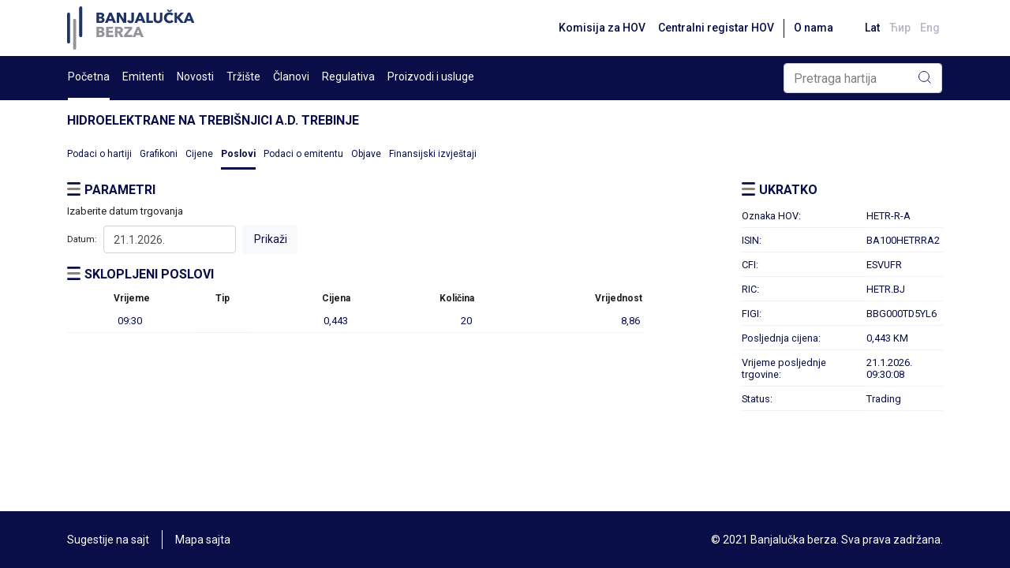

--- FILE ---
content_type: text/html; charset=utf-8
request_url: http://www.blberza.com/Pages/SecurityTrades.aspx?code=HETR-R-A
body_size: 6692
content:


<!DOCTYPE html PUBLIC >

<html xmlns="http://www.w3.org/1999/xhtml">
<head><title>
	www.blberza.com
</title><link rel="icon" href="../Content/Logo/favicon-light.svg" /><meta name="viewport" content="width=device-width, initial-scale=1" /><link rel="stylesheet" href="https://cdn.jsdelivr.net/npm/bootstrap@4.6.0/dist/css/bootstrap.min.css" integrity="sha384-B0vP5xmATw1+K9KRQjQERJvTumQW0nPEzvF6L/Z6nronJ3oUOFUFpCjEUQouq2+l" crossorigin="anonymous" /><link href="/client/combined/css.css?v=92396948" rel="stylesheet" type="text/css"/>
<meta name="description" content="Banjalučka berza hartija od vrijednosti, Banjaluka Stock Exchange"></meta><meta name="keywords" content="HETR-R-A, Hidroelektrane na Trebišnjici a.d. Trebinje"></meta>
    
    

<link rel="stylesheet" type="text/css" href="../client/highstock/css/stocktools/gui.css" /><link rel="stylesheet" type="text/css" href="../client/highstock/css/annotations/popup.css" /><link rel="preconnect" href="https://fonts.gstatic.com" /><link href="https://fonts.googleapis.com/css2?family=Roboto:wght@400;500;700&amp;display=swap" rel="stylesheet" />
    <script src="https://code.jquery.com/jquery-3.2.1.min.js"></script>
    <script src="https://cdnjs.cloudflare.com/ajax/libs/popper.js/1.12.9/umd/popper.min.js" integrity="sha384-ApNbgh9B+Y1QKtv3Rn7W3mgPxhU9K/ScQsAP7hUibX39j7fakFPskvXusvfa0b4Q" crossorigin="anonymous"></script>
    <script src="https://maxcdn.bootstrapcdn.com/bootstrap/4.0.0/js/bootstrap.min.js" integrity="sha384-JZR6Spejh4U02d8jOt6vLEHfe/JQGiRRSQQxSfFWpi1MquVdAyjUar5+76PVCmYl" crossorigin="anonymous"></script>
    <script type="text/javascript">$.noConflict()</script>

</head>

<body>
    <form name="aspnetForm" method="post" action="./SecurityTrades.aspx?code=HETR-R-A" id="aspnetForm">
<div>
<input type="hidden" name="__EVENTTARGET" id="__EVENTTARGET" value="" />
<input type="hidden" name="__EVENTARGUMENT" id="__EVENTARGUMENT" value="" />
<input type="hidden" name="__VIEWSTATE" id="__VIEWSTATE" value="6oPw99+NXbHn35XiBFvXlwZVtYeD6nPzDUXHPrCkpRHrco8iIKOx+KWomOc5Ss4IgM02xZFXBx3u9QNrigjd11Yr+tHO+ujPjhagRjh7NAwt/jJzI6ovdKUoKujfvREvRjuM0bNtbDlddptcj6+KK3iZlAAPSSOMbysJVunbnZNdDaXktAhSF3B8YAmTMOGNP7djJmYf9F/M8XTw5NMyJCNTfu2oct3QTTf1me+bN35isLHaZbk6n8VVrtk+IfRIi2hB37lgt2fZXPBEcCO/QisPm7wpusQJsQFfvdZcuSMdozHFse8530Eif1uUxDhfUeI6/U1Q6qNXwrq7uNpGrMRwPHM7YSOiFRMvJpMITAdlTroq+tRvTX1B8vBUdrraBgz00NMmSAigUm/MxQT328oNjsGQLYAj+UxfGMib0c3D5SGYJwZ0oa629+JSoEq0QvX/fuQdnp6ElQGUW26mOrsHKSDE+KRoPgoF5r/nthL9+mJ3o2KKY3Ay8sF5FiWpvIlzgOkzfXodLchwEXukAjeVLvLCVUpSNvYxGGOVVJhtzgnQqcnBfYsiOZUxddngEik1QQamL5RUHiurlwMmg9pz73y+2VuWefQVQf38FlHxACtXS97aTSlFmdbTViVrut6d/mfWz2/Gi2E+wV79A5pgYAYAwZOVMiwY/Dp++504vX6wPHOhIDK0dKllyeeVMDQZsB8YdbaKoulxuEfl2XKVTXT0lV4lKAPd/[base64]/q1He6YFvhHaGBO1oWPbgC7PxI2TzOIlw55V0FfWemXiglpFXnm3zgxtmU0y1Yo4feDuOJdcMRbOIPvx1oF2ZkpZZAUCW3vhw2+8Zl2NSH5A14Y7O6eBjWzmBkUmlJEowwXvTgcv1Ucf8EOPbzJaXYeoBFXJj5HIofiewE/ZFH8HUKOTg1sZmOVSXfCr6/KjocjA3YHuxz/dKyhyPWlnOSPtP3Mhje8jKCwYF7hw0LU76GoXd30IsmE/6ueSkCOeCzuRki7auN/baRC2xKMcRAUrCB9azPtHV3Uk8yxJds/n6LSvmzVwg5YkG3acPJaGMflW0vkbOzISURezDP4WTnRQohiEHeLoVZTI6CcxxVUGxfzqmuXBFnVkEmoZcmqixebvS+6mKjSSHs0pzUOJRb3ErBy59cnI" />
</div>

<script type="text/javascript">
//<![CDATA[
var theForm = document.forms['aspnetForm'];
if (!theForm) {
    theForm = document.aspnetForm;
}
function __doPostBack(eventTarget, eventArgument) {
    if (!theForm.onsubmit || (theForm.onsubmit() != false)) {
        theForm.__EVENTTARGET.value = eventTarget;
        theForm.__EVENTARGUMENT.value = eventArgument;
        theForm.submit();
    }
}
//]]>
</script>


<div>

	<input type="hidden" name="__VIEWSTATEGENERATOR" id="__VIEWSTATEGENERATOR" value="4C33CDAF" />
	<input type="hidden" name="__EVENTVALIDATION" id="__EVENTVALIDATION" value="GtRUDe3i5v2woBk+fUusFNN9E5uI3TBjFMkTW6KGyC1SDLg3EDJMfAin98XNq2UhDHAhg1l052GFhqdg9Q9FmLflSdfcWDd8ahDAT7XM1Ukhj4N9QJeTuv45g5vKKUnshGugcrFOrDNT84PYEhavbSgK5Gy16QwKIPxkaBGWIAHrVJqK2HZiLSEL6gLnGsbW+oA/5h7V6m63WjU/9+xyYbFyRcEm63rZUEt9m8lkxyJjpqv+It6wp0jqlTgwrEgudQLTki5Y3TF0MWQncf7xnlarwS34HGG61k8eUE2FKe8aJZsTocEQvtgsZaFtN6Cw" />
</div>
        <div id="wrapper" style="min-height: 100vh;">

            <div class="d-flex flex-column" style="min-height: 100%">
                <div class="position-sticky" style="top: 0; z-index: 10">
                    <div class="container-xl bg-white grid-links-reset">
                        <nav class="navbar navbar-expand-md navbar-default justify-content-between px-0">
                            <div>
                                <a href="/Pages/Default.aspx">
                                    <img src="/Content/gridAssets/logo/berza-logo-1.svg" height="55" />
                                </a>
                            </div>
                            <div class="d-flex">
                                <ul class="navbar-nav align-items-md-center flex-row">
                                    <li class="nav-item d-none d-lg-inline-block">
                                        <a class="nav-link grid-font-weight-500 grid-small-text grid-main-text-color hover" href="http://www.secrs.gov.ba/" target="_blank">Komisija za HOV</a>
                                    </li>
                                    <li class="nav-item d-none d-lg-inline-block">
                                        <a class="nav-link grid-font-weight-500 grid-small-text grid-main-text-color hover" href="http://www.crhovrs.org/" target="_blank">Centralni registar HOV</a>
                                    </li>
                                    <li class="grid-divider-small primary mx-1 d-none d-lg-block"></li>
                                    <li class="nav-item mr-4 d-none d-lg-inline-block" id="aboutus"></li>
                                    <li class="nav-item d-flex">
                                        <a id="ctl00_ctl00_lbLat" class="nav-link grid-font-weight-500 grid-small-text grid-main-text-color hover pr-1" href="javascript:__doPostBack(&#39;ctl00$ctl00$lbLat&#39;,&#39;&#39;)">Lat</a>

                                    </li>
                                    <li class="nav-item">
                                        <a id="ctl00_ctl00_lbCir" class="nav-link grid-font-weight-500 grid-small-text grid-main-text-color hover pr-1 grid-opacity-03" href="javascript:__doPostBack(&#39;ctl00$ctl00$lbCir&#39;,&#39;&#39;)">Ћир</a>
                                    </li>
                                    <li class="nav-item d-flex">
                                        <a id="ctl00_ctl00_lbEng" class="nav-link grid-font-weight-500 grid-small-text grid-main-text-color hover pr-1 grid-opacity-03" href="javascript:__doPostBack(&#39;ctl00$ctl00$lbEng&#39;,&#39;&#39;)">Eng</a>
                                    </li>
                                </ul>
                            </div>
                        </nav>
                    </div>
                    <div class="grid-main-bg-color grid-links-reset">
                        <div class="container-xl px-0 px-lg-3">
                            <div class="d-flex align-items-center justify-content-between position-relative flex-wrap">
                                <div id="divMenu0" class="d-none d-lg-flex justify-content-between grid-menu align-items-center">
                                </div>
                                <div id="div-search" class="pl-lg-3 pl-2 py-1">
                                    <div class="input-group position-relative rounded">
                                        <input name="ctl00$ctl00$tbSearch" type="text" value="Pretraga hartija" id="ctl00_ctl00_tbSearch" class="form-control rounded" onfocus="this.value=&#39;&#39;; this.style.color=&#39;#000000&#39;" style="color: gray" />
                                        <div class="grid-append-button-icon">
                                            <input type="submit" name="ctl00$ctl00$btSearch" value="" id="ctl00_ctl00_btSearch" class="grid-search" />
                                        </div>
                                    </div>
                                </div>
                                <button class="navbar-toggler d-lg-none" style="outline: none" type="button" data-toggle="collapse" data-target="#navbarSupportedContent1" aria-controls="navbarSupportedContent1" aria-expanded="false" aria-label="Toggle navigation">
                                    <span class="navbar-button-icon secondary"></span>
                                </button>
                                <div class="collapse navbar-collapse justify-content-end" id="navbarSupportedContent1">
                                    <div class="d-flex d-lg-none text-white" id="mobileMenu1" style="max-height: 55vh; overflow-y: scroll;">
                                    </div>
                                    <script>
                                        document.getElementById('mobileMenu1').addEventListener('scroll', (e) => e.stopPropagation())
                                    </script>
                                </div>
                            </div>
                        </div>
                    </div>
                </div>
                <script src="../client/combined/mootools-1.2.6.js?v=1" type="text/javascript"></script>
                <script src="../client/combined/highstock-9.0.1.js?v=1" type="text/javascript"></script>
                <script>
                    Highcharts.theme = {
                        colors: ['#3c3476', '#945fbe', '#090D48', '#039460', '#1926d4', '#e0e01b', '#de862f', '#66d4ed', '#6d8ead', '#Ed3911', '#585a83'],
                        chart: {
                            backgroundColor: "#f8f9fa",
                            style: {
                                fontFamily: 'Roboto'
                            },
                            width: null,
                        },
                        title: {
                            style: {
                                color: '#000',
                                font: 'bold 16px "Roboto MS", Verdana, sans-serif'
                            }
                        },
                    };
                    // Apply the theme
                    Highcharts.setOptions(Highcharts.theme);
                </script>
                <div class="grid-breadcrumbs container-xl"></div>
                <script src="/client/combined/js.js?v=92396948" type="text/javascript"></script>
<script src="/client/combined/loc1.js?v=92396948" type="text/javascript"></script>

                <script type="text/javascript">loadMenu(getMenuData(), "securitytrades.aspx?code=hetr-r-a", "securitytrades.aspx", {"indexcode":"BIRS","issuercode":"HETR","securitycode":"HETR-R-A"}); </script>
                <script>
                    jQuery(document).on('click', '.grid-dropdown-menu', function (e) {
                        e.stopPropagation();
                    });
                </script>

                <div id="pre-content" class="flex-grow-1 pt-3 pb-3 container-xl">
                    
    
    

                    
            

            
    <div class="row">
        <div class="col-12">
            

    <h1 class="grid-column-header">
        Hidroelektrane na Trebišnjici a.d. Trebinje
    </h1>
    <nav class="grid-tab_div border-bottom-0 pt-3 pb-3 grid-links-reset">
        <a id="ctl00_ctl00_Content_MainContent_SecurityHeader_SecurityTrading" class="grid-tab_tab" href="SecurityTrading.aspx?code=HETR-R-A">Podaci o hartiji</a>
        <a id="ctl00_ctl00_Content_MainContent_SecurityHeader_Charts" class="grid-tab_tab" href="Charts.aspx?code=HETR-R-A&amp;type=security">Grafikoni</a>
        <a id="ctl00_ctl00_Content_MainContent_SecurityHeader_SecurityHistory" class="grid-tab_tab" href="SecurityHistory.aspx?code=HETR-R-A">Cijene</a>
        <a id="ctl00_ctl00_Content_MainContent_SecurityHeader_SecurityTrades" class="grid-tab_selected">Poslovi</a>
        <a id="ctl00_ctl00_Content_MainContent_SecurityHeader_IssuerData" class="grid-tab_tab" href="IssuerData.aspx?code=HETR">Podaci o emitentu</a>
        <a id="ctl00_ctl00_Content_MainContent_SecurityHeader_IssuerAnnouncements" class="grid-tab_tab" href="IssuerAnnouncements.aspx?code=HETR-R-A">Objave</a>
        <a id="ctl00_ctl00_Content_MainContent_SecurityHeader_FinancialReports" class="grid-tab_tab" href="FinancialReports.aspx?code=HETR">Finansijski izvještaji</a>
    </nav>

        </div>
        <div class="col-md-8">

            <h1 class="grid-column-header">
                <img src="/Content/gridAssets/icons/icon-novosti.svg" class="grid-header-icon" />
                Parametri
            </h1>
            <fieldset>
                <legend>
                    Izaberite datum trgovanja
                </legend>
                <div class="d-flex align-items-center">
                    Datum: 
                    <input name="ctl00$ctl00$Content$MainContent$tbDate" type="text" value="21.1.2026." id="ctl00_ctl00_Content_MainContent_tbDate" class="DatePicker form-control ml-2 mr-2" />
                <input type="submit" name="ctl00$ctl00$Content$MainContent$btnShow" value="Prikaži" id="ctl00_ctl00_Content_MainContent_btnShow" class="grid-button" style="width:70px;" />
                </div>
            </fieldset>


            <h2 class="grid-column-header pt-3">
                <img src="/Content/gridAssets/icons/icon-novosti.svg" class="grid-header-icon" />
                Sklopljeni poslovi
            </h2>
            <div>
	<table class="har pad3 novUL grid-table-wrapper" cellspacing="0" border="0" id="ctl00_ctl00_Content_MainContent_dgSklopljeniPoslovi" style="border-style:None;width:100%;border-collapse:collapse;">
		<tr class="table_header">
			<th class="hac" scope="col">Vrijeme</th><th class="hac" scope="col">Tip</th><th class="har" scope="col">Cijena</th><th class="har" scope="col">Količina</th><th class="har" scope="col">Vrijednost</th>
		</tr><tr>
			<td class="hac">09:30</td><td class="hac">&nbsp;</td><td>0,443</td><td>20</td><td>8,86</td>
		</tr>
	</table>
</div>
            <script type="text/javascript">$$('input.DatePicker').each(function(el) { el.DatePicker(); });</script>
        </div>

        <div class="col-md-3 offset-md-1 col-12">
            <h1 class="grid-column-header">
                <img src="/Content/gridAssets/icons/icon-novosti.svg" class="grid-header-icon" />
                Ukratko
            </h1>
            <div class="grid-table-outter-wrapper">

                



<div>
    <strong class="d-none">
        Hidroelektrane na Trebišnjici a.d. Trebinje
    </strong>
    <table cellpadding="0" cellspacing="0" class="pad3 novUL grid-table-wrapper">
        <tr>
            <td class="item w-100">
                Oznaka HOV:
            </td>
            <td class="value">
                HETR-R-A
            </td>
        </tr>
        <tr>
            <td class="item">
                ISIN:
            </td>
            <td class="value">
                BA100HETRRA2
            </td>
        </tr>
        <tr>
            <td class="item">
                CFI:
            </td>
            <td class="value">
                ESVUFR
            </td>
        </tr>
        <tr>
            <td class="item">
                RIC:
            </td>
            <td class="value">
                HETR.BJ
            </td>
        </tr>
        <tr>
            <td class="item">
                FIGI:
            </td>
            <td class="value">
                BBG000TD5YL6
            </td>
        </tr>
        <tr>
            <td class="item">
                Posljednja cijena:
            </td>
            <td class="value">
                0,443 KM
            </td>
        </tr>
        <tr>
            <td class="item">
                Vrijeme posljednje trgovine:
            </td>
            <td class="value">
                21.1.2026. 09:30:08
            </td>
        </tr>
        <tr>
            <td class="item">
                Status:
            </td>
            <td class="value">
                Trading
            </td>
        </tr>
        
    </table>
</div>

<table cellpadding="0" cellspacing="0" class="pad3 novUL grid-table-wrapper">
    
</table>


            </div>
        </div>
    </div>

            


                </div>
                <a id="back2Top" title="Back to top" href="#">
                    <img src="/Content/gridAssets/icons/icon-arrow-upwrads.svg" />
                </a>
                <script>
                    jQuery(window).scroll(function () {
                        var height = jQuery(window).scrollTop();
                        if (height > 100) {
                            jQuery('#back2Top').fadeIn();
                        } else {
                            jQuery('#back2Top').fadeOut();
                        }
                    });
                    jQuery(document).ready(function () {
                        jQuery("#back2Top").click(function (event) {
                            event.preventDefault();
                            jQuery("html, body").animate({ scrollTop: 0 }, "slow");
                            return false;
                        });
                    });
                </script>
                <div class="grid-footer-wrapper grid-main-bg-color">
                    <div class="container-xl py-4 grid-footer grid-links-reset">
                        <div class="d-flex flex-column flex-lg-row flex-wrap justify-content-between align-items-start align-items-lg-center">
                            <div class="d-flex flex-column flex-lg-row align-items-start align-items-lg-center grid-white-text-color">
                                <a class="mb-2 mb-lg-0 grid-white-text-color hover d-lg-none" href="http://www.secrs.gov.ba/" target="_blank">Komisija za HOV</a>
                                <a class="mb-3 mb-lg-0 grid-white-text-color hover d-lg-none" href="http://www.crhovrs.org/" target="_blank">Centralni registar HOV</a>
                                <a class="pl-0 mb-2 mb-lg-0 grid-white-text-color hover" href="mailto:komentar@blberza.com?subject=Komentar na sajt" style="cursor: pointer;">
                                    Sugestije na sajt
                                </a>
                                <span class="grid-divider-small d-none d-lg-inline-block mx-3"></span>
                                <a class="mb-3 mb-lg-0 grid-white-text-color hover" href="SiteMap.aspx">Mapa sajta</a>
                                <div class="d-lg-none mb-3">
                                    <a id="ctl00_ctl00_LinkButton1" class="grid-font-weight-50 grid-small-text grid-white-text-color hover pr-2" href="javascript:__doPostBack(&#39;ctl00$ctl00$LinkButton1&#39;,&#39;&#39;)">Lat</a>
                                    <a id="ctl00_ctl00_LinkButton2" class="grid-font-weight-50 grid-small-text grid-white-text-color hover pr-2" href="javascript:__doPostBack(&#39;ctl00$ctl00$LinkButton2&#39;,&#39;&#39;)">Ћир</a>
                                    <a id="ctl00_ctl00_LinkButton3" class="grid-font-weight-50 grid-small-text grid-white-text-color hover" href="javascript:__doPostBack(&#39;ctl00$ctl00$LinkButton3&#39;,&#39;&#39;)">Eng</a>
                                </div>
                            </div>
                            <div>
                                <span class="grid-white-text-color grid-small-text">
                                    © 2021 Banjalučka berza. Sva prava zadržana.</span>
                            </div>
                        </div>
                    </div>
                </div>
            </div>
        </div>
    </form>

    
    
    

    <!-- Google tag (gtag.js) -->

    <script async src="https://www.googletagmanager.com/gtag/js?id=G-1WXRLKX8GQ"></script>

    <script>
        window.dataLayer = window.dataLayer || [];
        function gtag() { dataLayer.push(arguments); }
        gtag('js', new Date());

        gtag('config', 'G-1WXRLKX8GQ');
    </script>
    <script>
        if (typeof jQuery != 'undefined') {
            (function ($) {
                $(document).ready(function () {
                    $('.carousel').each(function (index, element) {
                        $(this)[index].slide = null;
                    });
                });
            })(jQuery);
        }
    </script>
    <script>
        function applyIcon(type) {
            var link = document.querySelector("link[rel*='icon']") || document.createElement('link');
            link.type = 'image/x-icon';
            link.rel = 'shortcut icon';

            if (type === "dark") {
                link.href = '../Content/Logo/favicon-dark.svg';
            } else {
                link.href = '../Content/Logo/favicon-light.svg';
            }

            document.getElementsByTagName('head')[0].appendChild(link);
        }

        var dmQuery = window.matchMedia("(prefers-color-scheme: dark)");
        var lmQuery = window.matchMedia("(prefers-color-scheme: light)");

        // Check on initial load if dark mode is already there. Apply the dark
        // mode favicon if true.
        if (dmQuery.matches) {
            applyIcon("dark");
        }

        dmQuery.addListener(function () {
            applyIcon("dark")
        });

        lmQuery.addListener(function () {
            applyIcon("light");
        });
    </script>

</body>
</html>
